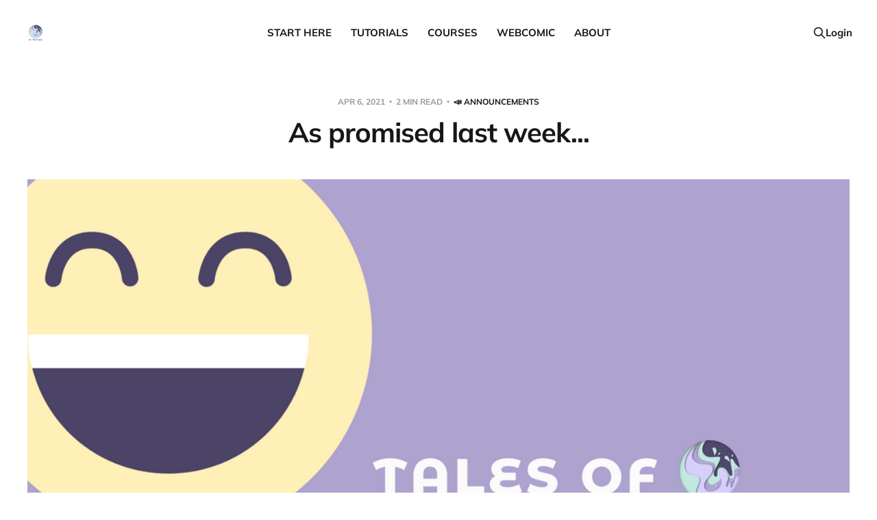

--- FILE ---
content_type: text/html; charset=utf-8
request_url: https://www.allthatgeo.com/as-promised-last-week-webcomic-launch/
body_size: 7247
content:
<!DOCTYPE html>
<html lang="en">

<head>
    <meta charset="utf-8">
    <meta name="viewport" content="width=device-width, initial-scale=1">
    <title>As promised last week... here&#x27;s Tales of All That Geo</title>

    <link rel="stylesheet" href="https://www.allthatgeo.com/assets/built/screen.css?v=0ac13ebf53">

    <meta name="description" content="Today I’m launching Tales of All That Geo, the first webcomic at the intersection of Geography, GIS and Women in Tech.">
    <link rel="icon" href="https://www.allthatgeo.com/content/images/size/w256h256/2021/08/apple-touch-icon-4.png" type="image/png">
    <link rel="canonical" href="https://www.allthatgeo.com/as-promised-last-week-webcomic-launch/">
    <meta name="referrer" content="no-referrer-when-downgrade">
    
    <meta property="og:site_name" content="All That Geo">
    <meta property="og:type" content="article">
    <meta property="og:title" content="As promised last week... here&#x27;s Tales of All That Geo">
    <meta property="og:description" content="Today I’m launching Tales of All That Geo, the first webcomic at the intersection of Geography, GIS and Women in Tech.">
    <meta property="og:url" content="https://www.allthatgeo.com/as-promised-last-week-webcomic-launch/">
    <meta property="og:image" content="https://www.allthatgeo.com/content/images/size/w1200/2022/04/webcomic-allthatgeo-feature-image.png">
    <meta property="article:published_time" content="2021-04-06T17:28:00.000Z">
    <meta property="article:modified_time" content="2022-05-20T17:20:33.000Z">
    <meta property="article:tag" content="📣 Announcements">
    <meta property="article:tag" content="📖 Blog">
    
    <meta name="twitter:card" content="summary_large_image">
    <meta name="twitter:title" content="As promised last week... here&#x27;s Tales of All That Geo">
    <meta name="twitter:description" content="Today I’m launching Tales of All That Geo, the first webcomic at the intersection of Geography, GIS and Women in Tech.">
    <meta name="twitter:url" content="https://www.allthatgeo.com/as-promised-last-week-webcomic-launch/">
    <meta name="twitter:image" content="https://www.allthatgeo.com/content/images/size/w1200/2022/04/webcomic-allthatgeo-feature-image.png">
    <meta name="twitter:label1" content="Written by">
    <meta name="twitter:data1" content="Cristina">
    <meta name="twitter:label2" content="Filed under">
    <meta name="twitter:data2" content="📣 Announcements, 📖 Blog">
    <meta property="og:image:width" content="1200">
    <meta property="og:image:height" content="600">
    
    <script type="application/ld+json">
{
    "@context": "https://schema.org",
    "@type": "Article",
    "publisher": {
        "@type": "Organization",
        "name": "All That Geo",
        "url": "https://www.allthatgeo.com/",
        "logo": {
            "@type": "ImageObject",
            "url": "https://www.allthatgeo.com/content/images/2021/06/ATGlogo-3.png",
            "width": 60,
            "height": 60
        }
    },
    "author": {
        "@type": "Person",
        "name": "Cristina",
        "image": {
            "@type": "ImageObject",
            "url": "https://www.allthatgeo.com/content/images/2022/02/where-is-cristina-6.png",
            "width": 236,
            "height": 142
        },
        "url": "https://www.allthatgeo.com/author/cristina/",
        "sameAs": []
    },
    "headline": "As promised last week... here&#x27;s Tales of All That Geo",
    "url": "https://www.allthatgeo.com/as-promised-last-week-webcomic-launch/",
    "datePublished": "2021-04-06T17:28:00.000Z",
    "dateModified": "2022-05-20T17:20:33.000Z",
    "image": {
        "@type": "ImageObject",
        "url": "https://www.allthatgeo.com/content/images/size/w1200/2022/04/webcomic-allthatgeo-feature-image.png",
        "width": 1200,
        "height": 600
    },
    "keywords": "📣 Announcements, 📖 Blog",
    "description": "Hi, there!\n\nIn the last newsletter [https://www.allthatgeo.com/newsletter-april-2021/], you\nwere promised something new and light-hearted coming to All That Geo.\n\nToday I’m launching the highly anticipated Tales of All That Geo\n[https://www.allthatgeo.com/tag/webcomic/]! Any resemblance to reality might not\nbe purely coincidental…​\n\nWhat on Earth is ‘Tales of All That Geo’?\nTales of All That Geo is the first webcomic at the intersection of Geography,\nGIS and Women in Tech. This webcomic will dra",
    "mainEntityOfPage": "https://www.allthatgeo.com/as-promised-last-week-webcomic-launch/"
}
    </script>

    <meta name="generator" content="Ghost 6.13">
    <link rel="alternate" type="application/rss+xml" title="All That Geo" href="https://www.allthatgeo.com/rss/">
    <script defer src="https://cdn.jsdelivr.net/ghost/portal@~2.56/umd/portal.min.js" data-i18n="true" data-ghost="https://www.allthatgeo.com/" data-key="693e7da3ffa54854b606e95120" data-api="https://all-that-geo.ghost.io/ghost/api/content/" data-locale="en" crossorigin="anonymous"></script><style id="gh-members-styles">.gh-post-upgrade-cta-content,
.gh-post-upgrade-cta {
    display: flex;
    flex-direction: column;
    align-items: center;
    font-family: -apple-system, BlinkMacSystemFont, 'Segoe UI', Roboto, Oxygen, Ubuntu, Cantarell, 'Open Sans', 'Helvetica Neue', sans-serif;
    text-align: center;
    width: 100%;
    color: #ffffff;
    font-size: 16px;
}

.gh-post-upgrade-cta-content {
    border-radius: 8px;
    padding: 40px 4vw;
}

.gh-post-upgrade-cta h2 {
    color: #ffffff;
    font-size: 28px;
    letter-spacing: -0.2px;
    margin: 0;
    padding: 0;
}

.gh-post-upgrade-cta p {
    margin: 20px 0 0;
    padding: 0;
}

.gh-post-upgrade-cta small {
    font-size: 16px;
    letter-spacing: -0.2px;
}

.gh-post-upgrade-cta a {
    color: #ffffff;
    cursor: pointer;
    font-weight: 500;
    box-shadow: none;
    text-decoration: underline;
}

.gh-post-upgrade-cta a:hover {
    color: #ffffff;
    opacity: 0.8;
    box-shadow: none;
    text-decoration: underline;
}

.gh-post-upgrade-cta a.gh-btn {
    display: block;
    background: #ffffff;
    text-decoration: none;
    margin: 28px 0 0;
    padding: 8px 18px;
    border-radius: 4px;
    font-size: 16px;
    font-weight: 600;
}

.gh-post-upgrade-cta a.gh-btn:hover {
    opacity: 0.92;
}</style><script async src="https://js.stripe.com/v3/"></script>
    <script defer src="https://cdn.jsdelivr.net/ghost/sodo-search@~1.8/umd/sodo-search.min.js" data-key="693e7da3ffa54854b606e95120" data-styles="https://cdn.jsdelivr.net/ghost/sodo-search@~1.8/umd/main.css" data-sodo-search="https://all-that-geo.ghost.io/" data-locale="en" crossorigin="anonymous"></script>
    
    <link href="https://www.allthatgeo.com/webmentions/receive/" rel="webmention">
    <script defer src="/public/cards.min.js?v=0ac13ebf53"></script>
    <link rel="stylesheet" type="text/css" href="/public/cards.min.css?v=0ac13ebf53">
    <script defer src="/public/comment-counts.min.js?v=0ac13ebf53" data-ghost-comments-counts-api="https://www.allthatgeo.com/members/api/comments/counts/"></script>
    <script defer src="/public/member-attribution.min.js?v=0ac13ebf53"></script><style>:root {--ghost-accent-color: #9e96be;}</style>
    <script defer data-domain="allthatgeo.com" src="https://plausible.io/js/script.outbound-links.js"></script>
</head>

<body class="post-template tag-announcements tag-blog is-head-b--n--a has-serif-body">
<div class="site">

    <header id="gh-head" class="gh-head gh-outer">
    <div class="gh-head-inner">

        <div class="gh-head-brand">
            <div class="gh-head-brand-wrapper">
                <a class="gh-head-logo" href="https://www.allthatgeo.com">
                        <img src="https://www.allthatgeo.com/content/images/2021/06/ATGlogo-3.png" alt="All That Geo">
                </a>
            </div>
            <button class="gh-search gh-icon-btn" data-ghost-search><svg xmlns="http://www.w3.org/2000/svg" fill="none" viewBox="0 0 24 24" stroke="currentColor" stroke-width="2" width="20" height="20"><path stroke-linecap="round" stroke-linejoin="round" d="M21 21l-6-6m2-5a7 7 0 11-14 0 7 7 0 0114 0z"></path></svg></button>
            <button class="gh-burger"></button>
        </div>

        <nav class="gh-head-menu">
            <ul class="nav">
    <li class="nav-start-here"><a href="https://www.allthatgeo.com/start-here/">START HERE</a></li>
    <li class="nav-tutorials"><a href="https://www.allthatgeo.com/tag/tutorials/">TUTORIALS</a></li>
    <li class="nav-courses"><a href="https://www.allthatgeo.com/tag/courses/">COURSES</a></li>
    <li class="nav-webcomic"><a href="https://www.allthatgeo.com/tag/webcomic/">WEBCOMIC</a></li>
    <li class="nav-about"><a href="https://www.allthatgeo.com/about-cristina/">ABOUT</a></li>
</ul>

        </nav>

        <div class="gh-head-actions">
            <button class="gh-search gh-icon-btn" data-ghost-search><svg xmlns="http://www.w3.org/2000/svg" fill="none" viewBox="0 0 24 24" stroke="currentColor" stroke-width="2" width="20" height="20"><path stroke-linecap="round" stroke-linejoin="round" d="M21 21l-6-6m2-5a7 7 0 11-14 0 7 7 0 0114 0z"></path></svg></button>
            <div class="social">
            </div>
                <button class="button-text menu-item members-login" data-portal="signin">Login</button>
        </div>

    </div>
    </header>


    <div class="site-content">
        
<main class="site-main">

        <article class="single post tag-announcements tag-blog">

    <header class="single-header gh-canvas">
        <div class="single-meta">
            <span class="single-meta-item single-meta-date">
                <time datetime="2021-04-06">
                    Apr 6, 2021
                </time>
            </span>
            <span class="single-meta-item single-meta-length">
                2 min read
            </span>
                <span class="single-meta-item single-meta-tag">
                    <a class="post-tag post-tag-announcements" href="/tag/announcements/">📣 Announcements</a>
                </span>
        </div>

        <h1 class="single-title">As promised last week...</h1>


            <figure class="single-media kg-width-wide">
                <img srcset="/content/images/size/w400/2022/04/webcomic-allthatgeo-feature-image.png 400w,
/content/images/size/w750/2022/04/webcomic-allthatgeo-feature-image.png 750w,
/content/images/size/w960/2022/04/webcomic-allthatgeo-feature-image.png 960w,
/content/images/size/w1140/2022/04/webcomic-allthatgeo-feature-image.png 1140w" sizes="(min-width: 1023px) 920px, calc(90vw)" src="/content/images/size/w960/2022/04/webcomic-allthatgeo-feature-image.png" alt="As promised last week...">
                    <figcaption><a href="https://www.allthatgeo.com/tag/webcomic/">Tales of All That Geo</a></figcaption>
            </figure>
    </header>

    <div class="single-content gh-content gh-canvas">
        <p>Hi, there!<br><br><a href="https://www.allthatgeo.com/newsletter-april-2021/">In the last newsletter</a>, you were promised something new and light-hearted coming to All That Geo.<br><br>Today I’m launching the highly anticipated <a href="https://www.allthatgeo.com/tag/webcomic/">Tales of All That Geo</a>! Any resemblance to reality might not be purely coincidental…​<br><br><strong><em>What on Earth is ‘Tales of All That Geo’?</em></strong><br>Tales of All That Geo is the first webcomic at the intersection of Geography, GIS and Women in Tech. This webcomic will draw on my <strong>lived experience</strong> and on stories others have <strong>shared </strong>with me.</p><p><em><strong><em>Y</em>ou must draw spectacularly!</strong></em><br>Don’t get me wrong; I have <strong>zero</strong> artistic skills! It’s all about the message and how it can be best conveyed. I believe the stories I want to share with you are best transmitted through a comic strip. ​</p><p><strong><em>But… why all this?</em></strong><br>As I am building All That Geo, I get the unique chance to do a few things:</p><ul><li>Explore different learning content formats.</li><li>Test ways of communicating with you.</li><li>Share what I’ve learned and continually learn with you.</li><li>Incorporate humour, fun and entertainment in learning content.</li><li>Inspire and bring joy to your life in some way.</li></ul><p>Humour has a way of exposing the oddities of life. Hence… the Tales of All That Geo webcomic!​<br><br><em><strong>Got it. But why should I care?</strong></em><br>Well, because you believe in the power of shared experiences! Right??<br><br>This webcomic will illustrate recurrent and familiar situations to a lot of us in a light-hearted way. Of course, I cannot promise that I will not deviate to some more technical subjects from time to time… But I promise I’ll try and make them fun! ​</p><p><strong><em>How often will you be publishing this webcomic? </em></strong>Weekly. And because Mondays are difficult for everyone (myself included!), I’ll be releasing a new Tale every Tuesday.​<br><br><strong><em>Cool, cool… now, where can I see this so-called webcomic?</em></strong><br>Tales of All That Geo will be published <a href="https://www.allthatgeo.com/tag/webcomic/">here</a> (the first one is already available!). </p><p>Thank you for your continued support in this journey!<br><br>Take care and keep learning,<br>Cristina​<br><br>P.S. It shows that I am new at this, right? Feedback is highly appreciated! I was hoping you could <a href="mailto:cristina@allthatgeo.com">email me</a> and share your thoughts on any part of this post. Thanks!</p><hr><div class="kg-card kg-product-card"><div class="kg-product-card-container"><img src="https://www.allthatgeo.com/content/images/2022/05/newsletter-allthatgeo-feature-image-2.png" class="kg-product-card-image" /><div class="kg-product-card-title-container"><h4 class="kg-product-card-title">The Monthly with All That Geo</h4></div><div class="kg-product-card-description"><p>Want to learn how to use ArcGIS Online for spatial, data-driven storytelling? <a href="https://www.allthatgeo.com/#/portal/signup/free">Sign up for The Monthly with All That Geo</a> and I'll deliver a new example of an interactive web app straight to your inbox every month.</p><p>You'll get a behind-the-scenes look at how it was built—from the data collection process through the final app—so you can practice your own data visualisation skills and unlock your creativity as you go.&nbsp;</p><p>If you want to find inspiration to start a project that will make a difference in your study area or work, sign up for <strong>The Monthly with All That Geo</strong>!</p></div><a href="https://www.allthatgeo.com/#/portal/signup/free" class="kg-product-card-button kg-product-card-btn-accent" target="_blank" rel="noopener noreferrer"><span>📬 Receive the newsletter in your inbox</span></a></div></div>
    </div>

    <div class="gh-canvas">
    <footer class="single-footer">

        <div class="single-footer-left">
            <div class="navigation navigation-previous">
                <a class="navigation-link" href="/tech-concepts-illustration/" aria-label="Previous post">
                    <span class="navigation-icon"><svg class="icon" xmlns="http://www.w3.org/2000/svg" viewBox="0 0 32 32">
    <path d="M26.667 14.667v2.667h-16L18 24.667l-1.893 1.893L5.547 16l10.56-10.56L18 7.333l-7.333 7.333h16z"></path>
</svg></span>
                </a>
            </div>
        </div>

        <div class="single-footer-middle">
            <div class="single-footer-top">
                <h3 class="single-footer-title">Published by:</h3>
                <div class="author-list">
                        <div class="author-image-placeholder u-placeholder square">
                            <a href="/author/cristina/" title="Cristina">
                                    <img class="author-image u-object-fit" src="/content/images/size/w150/2022/02/where-is-cristina-6.png" alt="Cristina" loading="lazy">
                            </a>
                        </div>
                </div>
            </div>
        </div>

        <div class="single-footer-right">
            <div class="navigation navigation-next">
                <a class="navigation-link" href="/newsletter-may-2021/" aria-label="Next post">
                    <span class="navigation-icon"><svg class="icon" xmlns="http://www.w3.org/2000/svg" viewBox="0 0 32 32">
    <path d="M5.333 14.667v2.667h16L14 24.667l1.893 1.893L26.453 16 15.893 5.44 14 7.333l7.333 7.333h-16z"></path>
</svg></span>
                </a>
            </div>
        </div>

    </footer>
    </div>

</article>
                <section class="related-wrapper gh-canvas">
        <h3 class="related-title">You might also like...</h3>
        <div class="post-feed related-feed">
                <article class="feed post" data-month="April 2022">

    <div class="feed-calendar">
        <div class="feed-calendar-month">
            Apr
        </div>
        <div class="feed-calendar-day">
            21
        </div>
    </div>

        <div class="feed-image u-placeholder rectangle">
                <img
                    class="u-object-fit"
                    srcset="/content/images/size/w400/2022/04/arcgis-online-website.png 400w,
/content/images/size/w750/2022/04/arcgis-online-website.png 750w,
/content/images/size/w960/2022/04/arcgis-online-website.png 960w,
/content/images/size/w1140/2022/04/arcgis-online-website.png 1140w"
                    sizes="(min-width: 576px) 160px, 90vw"
                    src="/content/images/size/w750/2022/04/arcgis-online-website.png"
                    alt="Take advantage of ArcGIS Online for free"
                    loading="lazy"
                >
        </div>

    <div class="feed-wrapper">
        <h2 class="feed-title">Take advantage of ArcGIS Online for free</h2>
            <div class="feed-excerpt">If you&#39;re a regular here at All That Geo, you might have noticed that most 
tutorials [https://www.</div>
        <div class="feed-right">
            <time class="feed-date" datetime="2022-04-21">
                Apr 21, 2022
            </time>
            <div class="feed-visibility feed-visibility-public">
                <svg class="icon" xmlns="http://www.w3.org/2000/svg" viewBox="0 0 32 32">
    <path d="M16 23.027L24.24 28l-2.187-9.373 7.28-6.307-9.587-.827-3.747-8.827-3.747 8.827-9.587.827 7.267 6.307L7.759 28l8.24-4.973z"></path>
</svg>            </div>
                <div class="feed-length">
                    3 min read
                </div>
                <script
    data-ghost-comment-count="625d6790d1aab9003d408868"
    data-ghost-comment-count-empty=""
    data-ghost-comment-count-singular="comment"
    data-ghost-comment-count-plural="comments"
    data-ghost-comment-count-tag="div"
    data-ghost-comment-count-class-name="feed-comments"
    data-ghost-comment-count-autowrap="true"
>
</script>
            <div class="feed-icon">
                <svg class="icon" xmlns="http://www.w3.org/2000/svg" viewBox="0 0 32 32">
    <path d="M11.453 22.107L17.56 16l-6.107-6.12L13.333 8l8 8-8 8-1.88-1.893z"></path>
</svg>            </div>
        </div>
    </div>

    <a class="u-permalink" href="/take-advantage-arcgis-online-free/" aria-label="Take advantage of ArcGIS Online for free"></a>

</article>                <article class="feed post" data-month="April 2022">

    <div class="feed-calendar">
        <div class="feed-calendar-month">
            Apr
        </div>
        <div class="feed-calendar-day">
            21
        </div>
    </div>

        <div class="feed-image u-placeholder rectangle">
                <img
                    class="u-object-fit"
                    srcset="/content/images/size/w400/2022/04/tiny-url-website-1.png 400w,
/content/images/size/w750/2022/04/tiny-url-website-1.png 750w,
/content/images/size/w960/2022/04/tiny-url-website-1.png 960w,
/content/images/size/w1140/2022/04/tiny-url-website-1.png 1140w"
                    sizes="(min-width: 576px) 160px, 90vw"
                    src="/content/images/size/w750/2022/04/tiny-url-website-1.png"
                    alt="Improve your app&#x27;s shareability with a shorter URL"
                    loading="lazy"
                >
        </div>

    <div class="feed-wrapper">
        <h2 class="feed-title">Improve your app&#x27;s shareability with a shorter URL</h2>
            <div class="feed-excerpt">So you&#39;ve...
 * followed the tutorials [https://www.allthatgeo.com/tag/tutorials/].
 * created a fantastic app that you&#39;</div>
        <div class="feed-right">
            <time class="feed-date" datetime="2022-04-21">
                Apr 21, 2022
            </time>
            <div class="feed-visibility feed-visibility-public">
                <svg class="icon" xmlns="http://www.w3.org/2000/svg" viewBox="0 0 32 32">
    <path d="M16 23.027L24.24 28l-2.187-9.373 7.28-6.307-9.587-.827-3.747-8.827-3.747 8.827-9.587.827 7.267 6.307L7.759 28l8.24-4.973z"></path>
</svg>            </div>
                <div class="feed-length">
                    2 min read
                </div>
                <script
    data-ghost-comment-count="625d6798d1aab9003d40886c"
    data-ghost-comment-count-empty=""
    data-ghost-comment-count-singular="comment"
    data-ghost-comment-count-plural="comments"
    data-ghost-comment-count-tag="div"
    data-ghost-comment-count-class-name="feed-comments"
    data-ghost-comment-count-autowrap="true"
>
</script>
            <div class="feed-icon">
                <svg class="icon" xmlns="http://www.w3.org/2000/svg" viewBox="0 0 32 32">
    <path d="M11.453 22.107L17.56 16l-6.107-6.12L13.333 8l8 8-8 8-1.88-1.893z"></path>
</svg>            </div>
        </div>
    </div>

    <a class="u-permalink" href="/improve-app-shareability-shorter-url/" aria-label="Improve your app&#x27;s shareability with a shorter URL"></a>

</article>                <article class="feed post" data-month="December 2021">

    <div class="feed-calendar">
        <div class="feed-calendar-month">
            Dec
        </div>
        <div class="feed-calendar-day">
            02
        </div>
    </div>

        <div class="feed-image u-placeholder rectangle">
                <img
                    class="u-object-fit"
                    srcset="/content/images/size/w400/2022/04/blog-allthatgeo-feature-image.png 400w,
/content/images/size/w750/2022/04/blog-allthatgeo-feature-image.png 750w,
/content/images/size/w960/2022/04/blog-allthatgeo-feature-image.png 960w,
/content/images/size/w1140/2022/04/blog-allthatgeo-feature-image.png 1140w"
                    sizes="(min-width: 576px) 160px, 90vw"
                    src="/content/images/size/w750/2022/04/blog-allthatgeo-feature-image.png"
                    alt="Battle of geospatial tools for beginners: CARTO vs Kepler.gl"
                    loading="lazy"
                >
        </div>

    <div class="feed-wrapper">
        <h2 class="feed-title">Battle of geospatial tools for beginners: CARTO vs Kepler.gl</h2>
            <div class="feed-excerpt">🤔 What is CARTO?

CARTO is an open-source, cloud-based location intelligence platform. More on CARTO here.


🤔 What is Kepler.gl?

Kepler.</div>
        <div class="feed-right">
            <time class="feed-date" datetime="2021-12-02">
                Dec 2, 2021
            </time>
            <div class="feed-visibility feed-visibility-public">
                <svg class="icon" xmlns="http://www.w3.org/2000/svg" viewBox="0 0 32 32">
    <path d="M16 23.027L24.24 28l-2.187-9.373 7.28-6.307-9.587-.827-3.747-8.827-3.747 8.827-9.587.827 7.267 6.307L7.759 28l8.24-4.973z"></path>
</svg>            </div>
                <div class="feed-length">
                    3 min read
                </div>
                <script
    data-ghost-comment-count="61a922c4378daf003bdfe173"
    data-ghost-comment-count-empty=""
    data-ghost-comment-count-singular="comment"
    data-ghost-comment-count-plural="comments"
    data-ghost-comment-count-tag="div"
    data-ghost-comment-count-class-name="feed-comments"
    data-ghost-comment-count-autowrap="true"
>
</script>
            <div class="feed-icon">
                <svg class="icon" xmlns="http://www.w3.org/2000/svg" viewBox="0 0 32 32">
    <path d="M11.453 22.107L17.56 16l-6.107-6.12L13.333 8l8 8-8 8-1.88-1.893z"></path>
</svg>            </div>
        </div>
    </div>

    <a class="u-permalink" href="/battle-of-geospatial-tools-for-beginners-carto-vs-kepler-gl/" aria-label="Battle of geospatial tools for beginners: CARTO vs Kepler.gl"></a>

</article>                <article class="feed post" data-month="November 2021">

    <div class="feed-calendar">
        <div class="feed-calendar-month">
            Nov
        </div>
        <div class="feed-calendar-day">
            01
        </div>
    </div>

        <div class="feed-image u-placeholder rectangle">
                <img
                    class="u-object-fit"
                    srcset="/content/images/size/w400/2022/04/blog-allthatgeo-feature-image-2.png 400w,
/content/images/size/w750/2022/04/blog-allthatgeo-feature-image-2.png 750w,
/content/images/size/w960/2022/04/blog-allthatgeo-feature-image-2.png 960w,
/content/images/size/w1140/2022/04/blog-allthatgeo-feature-image-2.png 1140w"
                    sizes="(min-width: 576px) 160px, 90vw"
                    src="/content/images/size/w750/2022/04/blog-allthatgeo-feature-image-2.png"
                    alt="Free Map Tools on the go"
                    loading="lazy"
                >
        </div>

    <div class="feed-wrapper">
        <h2 class="feed-title">Free Map Tools on the go</h2>
            <div class="feed-excerpt">Let me start by saying that Free Map Tools [https://www.freemaptools.com/] is
not targeted at established geospatial professionals,</div>
        <div class="feed-right">
            <time class="feed-date" datetime="2021-11-01">
                Nov 1, 2021
            </time>
            <div class="feed-visibility feed-visibility-public">
                <svg class="icon" xmlns="http://www.w3.org/2000/svg" viewBox="0 0 32 32">
    <path d="M16 23.027L24.24 28l-2.187-9.373 7.28-6.307-9.587-.827-3.747-8.827-3.747 8.827-9.587.827 7.267 6.307L7.759 28l8.24-4.973z"></path>
</svg>            </div>
                <div class="feed-length">
                    1 min read
                </div>
                <script
    data-ghost-comment-count="61a751af59a1fd003b69f664"
    data-ghost-comment-count-empty=""
    data-ghost-comment-count-singular="comment"
    data-ghost-comment-count-plural="comments"
    data-ghost-comment-count-tag="div"
    data-ghost-comment-count-class-name="feed-comments"
    data-ghost-comment-count-autowrap="true"
>
</script>
            <div class="feed-icon">
                <svg class="icon" xmlns="http://www.w3.org/2000/svg" viewBox="0 0 32 32">
    <path d="M11.453 22.107L17.56 16l-6.107-6.12L13.333 8l8 8-8 8-1.88-1.893z"></path>
</svg>            </div>
        </div>
    </div>

    <a class="u-permalink" href="/free-map-tools-on-the-go/" aria-label="Free Map Tools on the go"></a>

</article>                <article class="feed post" data-month="November 2021">

    <div class="feed-calendar">
        <div class="feed-calendar-month">
            Nov
        </div>
        <div class="feed-calendar-day">
            01
        </div>
    </div>

        <div class="feed-image u-placeholder rectangle">
                <img
                    class="u-object-fit"
                    srcset="/content/images/size/w400/2022/04/blog-allthatgeo-feature-image-1.png 400w,
/content/images/size/w750/2022/04/blog-allthatgeo-feature-image-1.png 750w,
/content/images/size/w960/2022/04/blog-allthatgeo-feature-image-1.png 960w,
/content/images/size/w1140/2022/04/blog-allthatgeo-feature-image-1.png 1140w"
                    sizes="(min-width: 576px) 160px, 90vw"
                    src="/content/images/size/w750/2022/04/blog-allthatgeo-feature-image-1.png"
                    alt="The elephant in the (tech) room..."
                    loading="lazy"
                >
        </div>

    <div class="feed-wrapper">
        <h2 class="feed-title">The elephant in the (tech) room...</h2>
            <div class="feed-excerpt">If you&#39;ve been participating in tech events, and you identify yourself as a
woman or as someone from</div>
        <div class="feed-right">
            <time class="feed-date" datetime="2021-11-01">
                Nov 1, 2021
            </time>
            <div class="feed-visibility feed-visibility-public">
                <svg class="icon" xmlns="http://www.w3.org/2000/svg" viewBox="0 0 32 32">
    <path d="M16 23.027L24.24 28l-2.187-9.373 7.28-6.307-9.587-.827-3.747-8.827-3.747 8.827-9.587.827 7.267 6.307L7.759 28l8.24-4.973z"></path>
</svg>            </div>
                <div class="feed-length">
                    3 min read
                </div>
                <script
    data-ghost-comment-count="61a7506a59a1fd003b69f657"
    data-ghost-comment-count-empty=""
    data-ghost-comment-count-singular="comment"
    data-ghost-comment-count-plural="comments"
    data-ghost-comment-count-tag="div"
    data-ghost-comment-count-class-name="feed-comments"
    data-ghost-comment-count-autowrap="true"
>
</script>
            <div class="feed-icon">
                <svg class="icon" xmlns="http://www.w3.org/2000/svg" viewBox="0 0 32 32">
    <path d="M11.453 22.107L17.56 16l-6.107-6.12L13.333 8l8 8-8 8-1.88-1.893z"></path>
</svg>            </div>
        </div>
    </div>

    <a class="u-permalink" href="/women-in-geospatial-speakers/" aria-label="The elephant in the (tech) room..."></a>

</article>        </div>
    </section>

            <section class="gh-comments gh-canvas">
                <header class="gh-comments-header">
                    <h3 class="gh-comments-title related-title">Member discussion</h3>
                    <script
    data-ghost-comment-count="60da06a2a5c0ca003b0f3ac8"
    data-ghost-comment-count-empty=""
    data-ghost-comment-count-singular="comment"
    data-ghost-comment-count-plural="comments"
    data-ghost-comment-count-tag="span"
    data-ghost-comment-count-class-name="gh-comments-count"
    data-ghost-comment-count-autowrap="true"
>
</script>
                </header>
                
        <script defer src="https://cdn.jsdelivr.net/ghost/comments-ui@~1.3/umd/comments-ui.min.js" data-locale="en" data-ghost-comments="https://www.allthatgeo.com/" data-api="https://all-that-geo.ghost.io/ghost/api/content/" data-admin="https://all-that-geo.ghost.io/ghost/" data-key="693e7da3ffa54854b606e95120" data-title="" data-count="false" data-post-id="60da06a2a5c0ca003b0f3ac8" data-color-scheme="auto" data-avatar-saturation="60" data-accent-color="#9e96be" data-comments-enabled="all" data-publication="All That Geo" crossorigin="anonymous"></script>
    
            </section>

</main>
    </div>

    <footer class="gh-foot gh-outer">
        <div class="gh-foot-inner gh-inner">
            <div class="gh-copyright">
                All That Geo © 2026
            </div>
            <nav class="gh-foot-menu">
                <ul class="nav">
    <li class="nav-youtube"><a href="https://www.youtube.com/channel/UClvPh49gQupTzepv_trex5g">YouTube</a></li>
    <li class="nav-community-guidelines"><a href="https://www.allthatgeo.com/community-guidelines/">Community guidelines</a></li>
    <li class="nav-privacy-policy"><a href="https://tinyurl.com/allthatgeoprivacypolicy">Privacy policy</a></li>
    <li class="nav-licence"><a href="https://creativecommons.org/licenses/by-nc-nd/4.0/">Licence</a></li>
</ul>

            </nav>
            <div class="gh-powered-by">
                <a href="https://ghost.org/" target="_blank" rel="noopener">Powered by Ghost</a>
            </div>
        </div>
    </footer>

</div>

    <div class="pswp" tabindex="-1" role="dialog" aria-hidden="true">
    <div class="pswp__bg"></div>

    <div class="pswp__scroll-wrap">
        <div class="pswp__container">
            <div class="pswp__item"></div>
            <div class="pswp__item"></div>
            <div class="pswp__item"></div>
        </div>

        <div class="pswp__ui pswp__ui--hidden">
            <div class="pswp__top-bar">
                <div class="pswp__counter"></div>

                <button class="pswp__button pswp__button--close" title="Close (Esc)"></button>
                <button class="pswp__button pswp__button--share" title="Share"></button>
                <button class="pswp__button pswp__button--fs" title="Toggle fullscreen"></button>
                <button class="pswp__button pswp__button--zoom" title="Zoom in/out"></button>

                <div class="pswp__preloader">
                    <div class="pswp__preloader__icn">
                        <div class="pswp__preloader__cut">
                            <div class="pswp__preloader__donut"></div>
                        </div>
                    </div>
                </div>
            </div>

            <div class="pswp__share-modal pswp__share-modal--hidden pswp__single-tap">
                <div class="pswp__share-tooltip"></div>
            </div>

            <button class="pswp__button pswp__button--arrow--left" title="Previous (arrow left)"></button>
            <button class="pswp__button pswp__button--arrow--right" title="Next (arrow right)"></button>

            <div class="pswp__caption">
                <div class="pswp__caption__center"></div>
            </div>
        </div>
    </div>
</div>
<script>
    if (document.body.classList.contains('with-full-cover') && (/Android|webOS|iPhone|iPad|iPod|BlackBerry/i.test(navigator.platform))) {
        document.getElementsByClassName('cover')[0].style.height = window.innerHeight + 'px';
    }
</script>

<script src="https://www.allthatgeo.com/assets/built/main.min.js?v=0ac13ebf53"></script>



</body>
</html>

--- FILE ---
content_type: application/javascript
request_url: https://plausible.io/js/script.outbound-links.js
body_size: 1291
content:
!function(){var t,n,e,i=document.currentScript,o={};function a(t,n,e){window.fetch&&fetch(t,{method:"POST",headers:{"Content-Type":"text/plain"},keepalive:!0,body:JSON.stringify(n)}).then(function(t){e&&e.callback&&e.callback({status:t.status})}).catch(function(t){e&&e.callback&&e.callback({error:t})})}var r=!1,c=location.href,l={},d=-1,u=0,s=0;function p(){var i=w();if(!t&&(d<e||i>=3e3)){d=e;var r={n:"engagement",sd:Math.round(e/n*100),d:o.domain,u:c,p:l,e:i,v:33};u=0,s=0,a(o.endpoint,r)}}function f(){"visible"===document.visibilityState&&document.hasFocus()&&0===u?u=Date.now():"hidden"!==document.visibilityState&&document.hasFocus()||(s=w(),u=0,p())}function w(){return u?s+(Date.now()-u):s}function v(){var t=document.body||{},n=document.documentElement||{};return Math.max(t.scrollHeight||0,t.offsetHeight||0,t.clientHeight||0,n.scrollHeight||0,n.offsetHeight||0,n.clientHeight||0)}function h(){var t=document.body||{},e=document.documentElement||{},i=window.innerHeight||e.clientHeight||0,o=window.scrollY||e.scrollTop||t.scrollTop||0;return n<=i?n:o+i}function g(i,w){var g="pageview"===i;if(g&&r&&(p(),n=v(),e=h()),/^localhost$|^127(\.[0-9]+){0,2}\.[0-9]+$|^\[::1?\]$/.test(location.hostname)||"file:"===location.protocol)return m(i,w,"localhost");if((window._phantom||window.__nightmare||window.navigator.webdriver||window.Cypress)&&!window.__plausible)return m(i,w);try{if("true"===window.localStorage.plausible_ignore)return m(i,w,"localStorage flag")}catch(t){}var b={};b.n=i,b.v=33,b.u=location.href,b.d=o.domain,b.r=document.referrer||null,w&&w.meta&&(b.m=JSON.stringify(w.meta)),w&&w.props&&(b.p=w.props),w&&!1===w.interactive&&(b.i=!1),g&&(t=!1,c=b.u,l=b.p,d=-1,s=0,u=Date.now(),r||(document.addEventListener("visibilitychange",f),window.addEventListener("blur",f),window.addEventListener("focus",f),r=!0)),a(o.endpoint,b,w)}function m(n,e,i){i&&o.logging&&console.warn("Ignoring Event: "+i),e&&e.callback&&e.callback(),"pageview"===n&&(t=!0)}function b(t){if("auxclick"!==t.type||1===t.button){var n,e,i=function(t){for(var n;t&&(void 0===t.tagName||!((n=t)&&n.tagName&&"a"===n.tagName.toLowerCase())||!t.href);)t=t.parentNode;return t}(t.target);if(i&&"string"==typeof i.href&&i.href.split("?")[0],i&&"string"==typeof i.href&&i.host&&i.host!==location.host)return void(e={props:(n={name:"Outbound Link: Click",props:{url:i.href}}).props},g(n.name,e))}}!function t(a){o.endpoint=i.getAttribute("data-api")||new URL(i.src).origin+"/api/event",o.domain=i.getAttribute("data-domain"),o.logging=!0,n=v(),e=h(),window.addEventListener("load",function(){n=v();var t=0,e=setInterval(function(){n=v(),15==++t&&clearInterval(e)},200)}),document.addEventListener("scroll",function(){n=v();var t=h();t>e&&(e=t)}),function(t){function n(n){n&&e===location.pathname||(e=location.pathname,t("pageview"))}var e,i=function(){n(!0)},o=window.history;if(o.pushState){var a=o.pushState;o.pushState=function(){a.apply(this,arguments),i()},window.addEventListener("popstate",i)}"hidden"===document.visibilityState||"prerender"===document.visibilityState?document.addEventListener("visibilitychange",function(){e||"visible"!==document.visibilityState||n()}):n(),window.addEventListener("pageshow",function(t){t.persisted&&n()})}(g),document.addEventListener("click",b),document.addEventListener("auxclick",b);for(var r=window.plausible&&window.plausible.q||[],c=0;c<r.length;c++)g.apply(this,r[c]);window.plausible=g,window.plausible.init=t,window.plausible.v=33,window.plausible.l=!0}()}();